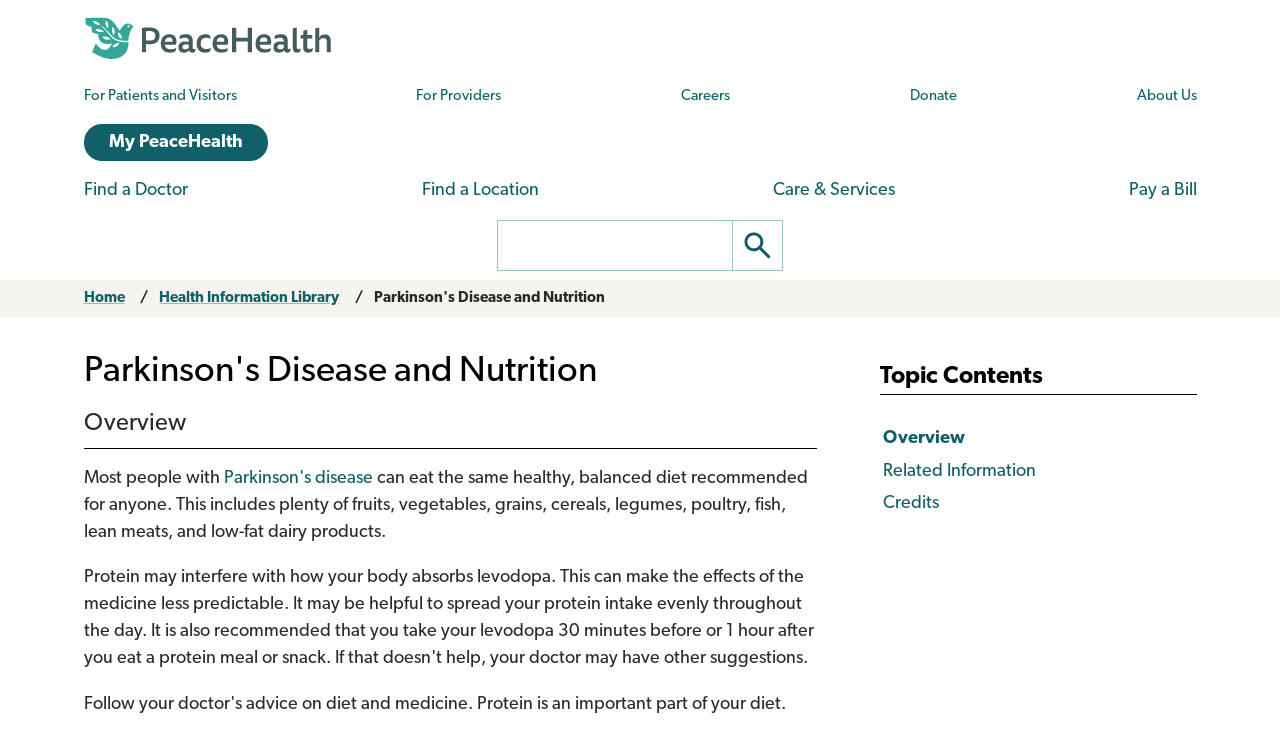

--- FILE ---
content_type: text/html; charset=UTF-8
request_url: https://www.peacehealth.org/medical-topics/id/hw80747
body_size: 11150
content:
<!DOCTYPE html>
<html lang="en" dir="ltr" prefix="og: https://ogp.me/ns#">
  <head>
    <meta charset="utf-8" />
<link rel="canonical" href="https://www.peacehealth.org/medical-topics/id/hw80747" />
<meta name="Generator" content="Drupal 11 (https://www.drupal.org)" />
<meta name="MobileOptimized" content="width" />
<meta name="HandheldFriendly" content="true" />
<meta name="viewport" content="width=device-width, initial-scale=1.0" />
<link rel="canonical" href="https://www.peacehealth.org/medical-topics/id/hw80747" />
<meta name="resourcesVersion" content="2.0.10881" />
<meta name="releaseVersion" content="14.7" />
<meta name="contentVersion" content="14.7" />
<meta name="authoringVersion" content="39" />
<meta name="consumertitle" content="Parkinson&#039;s Disease and Nutrition" />
<meta name="clinicaltitle" content="Parkinson&#039;s Disease and Nutrition" />
<meta name="description" content="Most people with Parkinson&#039;s disease can eat the same healthy, balanced diet recommended for anyone. This includes plenty of fruits, vegetables, grains, cereals, legumes, poultry, fish, lean meats, and low-fat dairy products. Protein may interfere with how your body absorbs levodopa. This can make the effects of the..." />
<meta name="docType" content="Focus" />
<meta name="pageType" content="content" />
<meta name="Keywords" content="Advice about diet,advice dietary,Advice on diet,bodies disease lewy parkinson&#039;s,counseling nutritional,diet advice,Diet Counseling,Diet education,Diet education (procedure),Diet health education,Dietary advice,disease disorders parkinson&#039;s,disease idiopathic parkinsons,disease parkinson s,disease parkinsons&#039;s,diseases parkinson,diseases parkinsons,diseases parkinson&#039;s,education nutrition,Encounter for dietary surveillance and counseling,idiopathic parkinson disease,Idiopathic Parkinson Disease,Idiopathic Parkinsonism,Idiopathic Parkinson&#039;s disease,Lewy Body Parkinson Disease,Lewy Body Parkinson&#039;s Disease,Maladie de Parkinson,Maladie de Parkinson idiopathique,Maladie parkinsonienne à corps de Lewy,Medical Nutrition Therapy,nutrition counseling,Nutrition Counseling,nutrition education,Nutrition Education,Nutrition Therapy,nutritional counseling,nutritional therapy,palsy shaking,Paralysie agitante,paralysis agitans,Paralysis Agitans,Parkinson Disease,Parkinson disease (PD),parkinson disease lewy body,Parkinson Disease, Idiopathic,parkinson s disease,Parkinsonian hand tremor,parkinsonian tremor,Parkinsonian tremor,Parkinsonian tremor (finding),parkinsonian tremors,Parkinsonian tremors,Parkinsonism, Primary,Parkinsonisme primitif,Parkinsons disease,Parkinson&#039;s disease,Parkinsons Disease,Parkinson&#039;s Disease,Parkinson&#039;s disease (disorder),Parkinson&#039;s Disease, Idiopathic,Parkinson&#039;s Disease, Lewy Body,parkinson&#039;s syndrome,Parkinson&#039;s Syndrome,PD - Parkinson&#039;s disease,Primary Parkinsonism,Shaking palsy,syndrome parkinson&#039;s,Thérapie nutritionnelle médicale" />
<meta name="Categories" content="Brain and Nervous System,Healthy Eating" />
<meta name="CategoryID" content="cat1005,cat1020" />
<meta name="ICD9CM" content="332,332.0,333.0" />
<meta name="ICD10CM" content="G20,G20.A,G20.A1,G20.A2,G20.B,G20.B1,G20.B2,G20.C,G21.3,G23,G23.0,G23.2,G23.8,G23.9" />
<meta name="SNOMEDCT" content="223456000,230291001,265377002,305849009,308909003,32798002,410178001,43647007,49049000,698279003,101421000119107,1156822001,1230308005,19972008,715345007,716107009,716662004,718685006,719717006,724761004,725146001" />
<link rel="stylesheet" type="text/css" href="https://ixbapi.healthwise.net/resource/14.7/alpine.api/inc/style/main.css" />
<link rel="stylesheet" type="text/css" href="https://ixbapi.healthwise.net/resource/14.7/alpine.api/inc/style/main_ie8.css" />
<link rel="stylesheet" type="text/css" href="https://ixbapi.healthwise.net/resource/14.7/alpine.api/inc/style/print.css" media="print" />
<link rel="stylesheet" type="text/css" href="/modules/custom/ph_healthwise/inc/custom/custom.css" />
<link rel="stylesheet" type="text/css" href="/modules/custom/ph_healthwise/inc/custom/custom_ie.css" />
<link rel="stylesheet" type="text/css" href="/modules/custom/ph_healthwise/inc/custom/custom_print.css" media="print" />
<script type="text/javascript">if (!window.org) var org = { healthwise: {'application':{}} };
          else if (!window.org.healthwise) org["healthwise"] = {'application':{}};
          org.healthwise.config = { 
              root: 'https://ixbapi.healthwise.net/resource',
              locale: 'en-us',
              version: '14.7',
              isoshg: false
          
          };
      org.healthwise.document = {};
        org.healthwise.document.id = "hw80747";
          org.healthwise.document.section = "hw80747-sec";
          org.healthwise.document.healthwise = true;
          org.healthwise.document.title = "Parkinson's Disease and Nutrition"; org.healthwise.document.family = "kb";
          org.healthwise.document.doctype = "Focus"; 
          org.healthwise.document.pagetype = "content";</script>
<script type="text/javascript" id="HwInitialize">/* DIO Adapter */</script>
<script type="text/javascript">org.healthwise.config.root = org.healthwise.config.root + "/14.7";</script>
<script type="text/javascript" src="https://ixbapi.healthwise.net/resource/14.7/inc/control/healthwise.js"> </script>
<script type="text/javascript" src="/modules/custom/ph_healthwise/inc/custom/custom.js"> </script>
<link rel="icon" href="/themes/custom/cascadia/images/peacehealth-icon-square.svg" type="image/svg+xml" />

    <title>Parkinson&#039;s Disease and Nutrition – Health Information Library | PeaceHealth</title>

    <link rel="icon" href="/themes/custom/cascadia/images/peacehealth-icon-square.ico" sizes="any">
    <link rel="icon" href="/themes/custom/cascadia/images/peacehealth-icon-square.svg" type="image/svg+xml">
    <link rel="apple-touch-icon" href="/apple-touch-icon.png">
    <link rel="manifest" href="/manifest.webmanifest">
<link rel="preconnect" href="https://p.typekit.net">
<link rel="preconnect" href="https://use.typekit.net">
<style>
/**
 * @file
 * Priority styles to enhance performance for the PeaceHealth Cascadia theme.
 *
 * See @cascadia/templates/include/include--head-style.html.twig for priority styles.
 */
/**
 * @file
 * Defines the base variables for PeaceHealth's Cascadia theme.
 */
/* Colors */
/* Font sizes and weights */
/* Margins */
/* Borders */
/* Padding */
/* Line heights */
/* Transition times */
/* Icons */
/**
 * @file
 * Defines responsive breakpoints.
 *
 * Sizes here correspond to Bootstrap 5.3 breakpoints.
 * @see https://getbootstrap.com/docs/5.3/layout/breakpoints/
 */
button.ph-responsive-control {
  display: inline-block;
  background: transparent;
  border-radius: 0;
  padding: 0;
}
button.ph-responsive-control:hover {
  background: transparent;
}
button.ph-responsive-control img {
  max-height: none;
}

html {
  margin: 0;
  padding: 0;
  line-height: 1.333;
  font-family: "canada-type-gibson", sans-serif;
  font-size: 18px;
  font-weight: 400;
  background-color: #fff;
  color: hsl(26, 8%, 16%);
  -webkit-text-size-adjust: 100%; /* keep text the same size upon device rotation */
  overflow-x: hidden;
}

body {
  max-width: 2560px;
  min-height: 100vh;
  margin: 0 auto;
  padding: 0;
  font-size: 1rem;
  line-height: 1.333;
}

#peacehealth-logo {
  height: 45px;
}

#content, .mainpagecontent {
  min-height: calc(100vh - 540px);
  overflow-x: hidden;
}

/** hide Angular applications if JavaScript is disabled */
[ng\:cloak], [ng-cloak], [data-ng-cloak], [x-ng-cloak], .ng-cloak, .x-ng-cloak {
  display: none !important;
}

/**
 * @file
 * Page, header and footer styles for the PeaceHealth cascadia theme.
 */
/**
 * Header
 */
a.ph-page-logo {
  display: block;
  line-height: 60px;
}

#peacehealth-logo {
  min-height: 35px;
  height: 45px;
}
@media (max-width: 575px) {
  #peacehealth-logo {
    height: 35px;
  }
}

#ph-page-header nav a[href] {
  text-decoration: none;
}

@media (min-width: 1200px) {
  .ph-page-header ul:not(.contextual-links) {
    margin: 0;
  }
  .ph-page-header ul:not(.contextual-links) li {
    margin: 0;
  }
}
#edit-submit-ph-views-search {
  border: 1px solid hsl(186, 30%, 70%);
  border-left: 0 none;
  border-radius: 0;
  padding: 0;
  background: #fff;
}
#edit-submit-ph-views-search img {
  max-height: 49px;
}

@media (min-width: 992px) {
  #ph-responsive-header-group-primary {
    display: grid;
    grid-template-columns: 240px 60px 450px 1fr 90px 220px;
    grid-template-rows: auto;
    grid-template-areas: "left . center1 center1 center1 right1" "left . center2 center2 right2 right2";
    align-items: center;
  }
  #ph-region-logo {
    grid-area: left;
  }
  #ph-region-business-nav {
    grid-area: center1;
  }
  #ph-region-login {
    grid-area: right1;
    justify-self: end;
  }
  #ph-region-care-nav {
    grid-area: center2;
  }
  #ph-region-search {
    grid-area: right2;
    justify-self: end;
  }
  #ph-responsive-panel-menu {
    display: flex;
    justify-content: space-around;
  }
}
@media (max-width: 1199px) {
  #ph-responsive-header-group-panel {
    position: absolute;
  }
  #ph-responsive-header-group-primary {
    display: grid;
    grid-template-columns: 240px 1fr 150px;
    grid-template-rows: auto;
    grid-template-areas: "left . right";
  }
  #ph-region-logo {
    grid-area: left;
    align-self: center;
  }
  #ph-responsive-header-group-control {
    grid-area: right;
    align-self: end;
    justify-self: end;
  }
  #ph-responsive-panel-menu {
    display: flex;
    justify-content: space-around;
  }
}
@media (max-width: 991px) {
  #ph-responsive-header-group-panel {
    position: absolute;
  }
  #ph-responsive-header-group-primary {
    display: grid;
    grid-template-columns: 240px 1fr 150px;
    grid-template-rows: auto;
    grid-template-areas: "left . right";
  }
  #ph-region-logo {
    grid-area: left;
    align-self: center;
  }
  #ph-responsive-header-group-control {
    grid-area: right;
    align-self: end;
    justify-self: end;
  }
  #ph-responsive-panel-menu {
    display: flex;
    justify-content: space-around;
  }
}
@media (max-width: 767px) {
  #ph-responsive-header-group-panel {
    position: absolute;
  }
  #ph-responsive-header-group-primary {
    display: grid;
    grid-template-columns: 240px 1fr 150px;
    grid-template-rows: auto;
    grid-template-areas: "left . right";
  }
  #ph-region-logo {
    grid-area: left;
    align-self: center;
  }
  #ph-responsive-header-group-control {
    grid-area: right;
    align-self: end;
    justify-self: end;
  }
}
@media (max-width: 575px) {
  #ph-responsive-header-group-panel {
    position: absolute;
  }
  #ph-responsive-header-group-primary {
    display: grid;
    grid-template-columns: 200px 1fr 150px;
    grid-template-rows: auto;
    grid-template-areas: "left . right";
  }
  #ph-region-logo {
    grid-area: left;
    align-self: center;
  }
  #ph-responsive-header-group-control {
    grid-area: right;
    align-self: end;
    justify-self: end;
  }
  #ph-responsive-panel-menu {
    display: block;
  }
}
@media screen and (max-width: 359px) {
  #peacehealth-logo {
    min-height: 30px;
    height: 30px;
  }
  #ph-responsive-header-group-primary {
    grid-template-columns: 140px 1fr 150px;
  }
}
/**
 * Footer
 */
@media (max-width: 991px) {
  #ph-page-footer nav > ul {
    display: flex;
    flex-wrap: wrap;
    margin-bottom: 1rem;
  }
  #ph-page-footer nav > ul > li {
    width: 50%;
  }
  #ph-page-footer .row [class*=col-] {
    margin-bottom: 1rem;
  }
}

</style>
    <link rel="stylesheet" media="all" href="/sites/default/files/css/css_xiCmqy2OwWUw5mJ4y2ZMdf0Z1bI-19ybq8OhzMdigKo.css?delta=0&amp;language=en&amp;theme=cascadia&amp;include=eJxVx0sOgCAMRdENIV2SeUADNUWMBT-71zhzcnNuhEUkAWVtATpZv1XW7GLbmdI-NqjHgsttZS4M7eUUY_qds9s6Vwp4fQifRl99bWkoP3sRJoo" />
<link rel="stylesheet" media="all" href="/sites/default/files/css/css_8GM_X-u6h8b-qywsncBQWRCE4u2YLyRsbb1jgEOaC4I.css?delta=1&amp;language=en&amp;theme=cascadia&amp;include=eJxVx0sOgCAMRdENIV2SeUADNUWMBT-71zhzcnNuhEUkAWVtATpZv1XW7GLbmdI-NqjHgsttZS4M7eUUY_qds9s6Vwp4fQifRl99bWkoP3sRJoo" />
<link rel="stylesheet" media="print" href="/sites/default/files/css/css_6bwHO8VdhASTmrD61HHWSLOrXom9NOM_uSEg03f9OVM.css?delta=2&amp;language=en&amp;theme=cascadia&amp;include=eJxVx0sOgCAMRdENIV2SeUADNUWMBT-71zhzcnNuhEUkAWVtATpZv1XW7GLbmdI-NqjHgsttZS4M7eUUY_qds9s6Vwp4fQifRl99bWkoP3sRJoo" />

    <script type="application/json" data-drupal-selector="drupal-settings-json">{"path":{"baseUrl":"\/","pathPrefix":"","currentPath":"medical-topics\/id\/hw80747","currentPathIsAdmin":false,"isFront":false,"currentLanguage":"en"},"pluralDelimiter":"\u0003","suppressDeprecationErrors":true,"gtag":{"tagId":"","consentMode":false,"otherIds":[],"events":[],"additionalConfigInfo":[]},"ajaxPageState":{"libraries":"eJxdiEEOhDAMxD5UyJPQUKI0KKWIBFh-v4gbXCzbGZ4xKUisjbDO86ZreMrfH5fpIklaE-MhICQ3vt1jxu89a1rLUBgW5VRnelXyy4Mrjbj9UD6dHva1TbvxH9pPPQ8","theme":"cascadia","theme_token":null},"ajaxTrustedUrl":[],"gtm":{"tagId":null,"settings":{"data_layer":"dataLayer","include_classes":false,"allowlist_classes":"","blocklist_classes":"","include_environment":false,"environment_id":"","environment_token":""},"tagIds":["GTM-MSPGFRLR"]},"multiselect":{"widths":250},"user":{"uid":0,"permissionsHash":"3ed234e69d8cae2f9d6cd7dbe4978f8ec5facb45d08aa8f09711cc4b3ff19b6d"}}</script>
<script src="/sites/default/files/js/js_G4zQ2qPEAuZ7rT3Va1Ijqa_WRNRMYfpvQyN2iNZzyVY.js?scope=header&amp;delta=0&amp;language=en&amp;theme=cascadia&amp;include=eJxdyEEKgDAMBdELVXOk8o0hrURSTECPr9u6GXjDCMbeQWq-wZbgq4-Mou5qUhNK-uXvFQeeeZ5ltNoElu3uITTpBQf-J90"></script>
<script src="/modules/contrib/google_tag/js/gtag.js?t8tv5n"></script>
<script src="/modules/contrib/google_tag/js/gtm.js?t8tv5n"></script>

  </head>
  <body>
        <a href="#main-content" class="visually-hidden focusable">
      Skip to main content
    </a>
    <noscript><iframe src="https://www.googletagmanager.com/ns.html?id=GTM-MSPGFRLR"
                  height="0" width="0" style="display:none;visibility:hidden"></iframe></noscript>

      <div class="dialog-off-canvas-main-canvas" data-off-canvas-main-canvas>
    
  <header id="ph-page-header" class="container ph-page-header ph-util-lists-style-none">
  <div id="ph-region-logo" class="ph-region py-sm-2">
        <a class="ph-page-logo" href="/" title="PeaceHealth Home" rel="home">
    <img id="peacehealth-logo" src="/themes/custom/cascadia/images/peacehealth-logo.svg" alt="PeaceHealth Home" />
  </a>


  </div>
  <div id="ph-region-business-nav" class="ph-region py-lg-2">
      <nav aria-labelledby="ph-block-nav-business-menu" id="ph-block-nav-business" class="ph-block-menu ph-block-nav-business ph-font-size-mini m-3 m-lg-0">
            
  <h2 class="visually-hidden" id="ph-block-nav-business-menu" aria-hidden="true">PeaceHealth Business Navigation</h2>
  

        
  <ul data-region="business_nav" class="d-xl-flex justify-content-between align-items-center menu menu-level-0">
                  
        <li class="menu-item">
          <a href="/pages/patients-and-visitors" title="Information for patients and visitors to PeaceHealth hospitals and clinics" data-drupal-link-system-path="node/10751">For Patients and Visitors</a>
                                
  
  <div class="menu_link_content menu-link-contentph-menu-nav-business view-mode-default menu-dropdown menu-dropdown-0 menu-type-default">
              
      </div>



                  </li>
                      
        <li class="menu-item">
          <a href="/pages/providers-and-medical-professionals" title="Information for internal and external providers and other medical professionals of PeaceHealth hospitals and clinics" data-drupal-link-system-path="node/10752">For Providers</a>
                                
  
  <div class="menu_link_content menu-link-contentph-menu-nav-business view-mode-default menu-dropdown menu-dropdown-0 menu-type-default">
              
      </div>



                  </li>
                      
        <li class="menu-item">
          <a href="https://careers.peacehealth.org/">Careers</a>
                                
  
  <div class="menu_link_content menu-link-contentph-menu-nav-business view-mode-default menu-dropdown menu-dropdown-0 menu-type-default">
              
      </div>



                  </li>
                      
        <li class="menu-item">
          <a href="/foundation" data-drupal-link-system-path="node/3186">Donate</a>
                                
  
  <div class="menu_link_content menu-link-contentph-menu-nav-business view-mode-default menu-dropdown menu-dropdown-0 menu-type-default">
              
      </div>



                  </li>
                      
        <li class="menu-item">
          <a href="/about-peacehealth" data-drupal-link-system-path="node/3182">About Us</a>
                                
  
  <div class="menu_link_content menu-link-contentph-menu-nav-business view-mode-default menu-dropdown menu-dropdown-0 menu-type-default">
              
      </div>



                  </li>
          </ul>


  </nav>


  </div>
  <div id="ph-region-login" class="ph-region py-lg-2">
      <nav aria-labelledby="ph-block-nav-login-menu" id="ph-block-nav-login" class="ph-block-nav-login m-3 m-lg-0">
            
  <h2 class="visually-hidden" id="ph-block-nav-login-menu" aria-hidden="true">PeaceHealth Login Navigation</h2>
  

        

  <ul data-region="login" class="menu menu-level-0">
                  
        <li class="menu-item">
          <a href="https://my.peacehealth.org" class="btn btn__rounded btn__slim btn__light-blue">My PeaceHealth</a>
                                
  
  <div class="menu_link_content menu-link-contentph-menu-nav-login view-mode-default menu-dropdown menu-dropdown-0 menu-type-default">
              
      </div>



                  </li>
          </ul>


  </nav>


  </div>
  <div id="ph-region-care-nav" class="ph-region py-lg-2">
      <nav aria-labelledby="ph-block-nav-care-menu" id="ph-block-nav-care" class="ph-block-nav-care m-3 m-lg-0">
            
  <h2 class="visually-hidden" id="ph-block-nav-care-menu" aria-hidden="true">Care navigation</h2>
  

                      <ul class="d-xl-flex justify-content-between align-items-center">
              <li>
        <a href="/care-providers" class="main-nav__underline-orange" data-drupal-link-system-path="node/11488">Find a Doctor</a>
              </li>
          <li>
        <a href="/locations" class="main-nav__underline-green" data-drupal-link-system-path="node/11420">Find a Location</a>
              </li>
          <li>
        <a href="/services" class="main-nav__underline-purple" data-drupal-link-system-path="node/11413">Care &amp; Services</a>
              </li>
          <li>
        <a href="/patient-financial-services/pay-a-bill" class="main-nav__underline-blue" data-drupal-link-system-path="node/3183">Pay a Bill</a>
              </li>
        </ul>
  

  </nav>


  </div>
  <div id="ph-region-search" class="ph-region py-lg-2">
        <form action="/search" method="get" id="views-exposed-form-ph-views-search-page-1" class="ph-form-search form-floating m-3 m-lg-0" accept-charset="UTF-8" role="search">
      <div class="d-flex justify-content-center">
        <label for="edit-search-api-fulltext" class="ph-form-search-label visually-hidden">Search</label>
        <input data-drupal-selector="edit-search-api-fulltext" type="search" id="edit-search-api-fulltext" name="search_api_fulltext" value="" class="ph-form-search-query">
        <button data-drupal-selector="edit-submit-ph-views-search" type="submit" id="edit-submit-ph-views-search" class="ph-form-search-submit" aria-label="Go"><img class="ph-util-icon ph-color-icon" src="/themes/custom/cascadia/icons/search.svg" alt=""></button>
      </div>
    </form>
      </div>
</header>

  

    <div data-drupal-messages-fallback class="hidden"></div>



<main>
  <a id="main-content" tabindex="-1"></a>    <div id="block-mainpagecontent" class="mainpagecontent">
  
    
      
  <div class="breadcrumb">
      <div>
  <div class="bootstrap-wrapper breadcrumb py-2">
  <div class="container">
      <div class="row">
        <section class="col">
          <div><div class="row">
  <nav class="col breadcrumb">
    <ol>
          <li>
                  <a href="/">Home</a>
              </li>
          <li>
                  <a href="/medical-topics">Health Information Library</a>
              </li>
          <li>
                  <a href="" aria-current="page">Parkinson&#039;s Disease and Nutrition</a>
              </li>
        </ol>
  </nav></div></div>

        </section>
      </div>
  </div>
</div>
</div>

  </div>

  <div class="bootstrap-wrapper ph-app-healthwise">
  <div class="container">
      <div class="row">
        <section class="col my-3">
          <div><div class="HwContainer">
  <div id="HwMain" class="row">
    <div id="HwColumnContent" class="HwColumn col-md-8">
      <div role="article" id="HwContentWrapper" class="HwTypeFocus HwContentWrapper HwElement">
        <div class="HwContentTitle">
          <h1 id="HwContentTitle">Parkinson's Disease and Nutrition</h1>
        </div>
        <div class="HwContent">
          <div class="HwNavigationSection HwSectionSpecialSection" id="sec-hw80747-sec"><h2 class="HwSectionTitle" fingerprint="b4cb0a40" fingerprint-exact="e7c3d1bb">Overview</h2>
        <p fingerprint="acf46759" fingerprint-exact="26f7f756">Most people with <a class="HwLinkDefinition" rel="Definition" data-hwid="stp1229" href="/medical-topics/id/stp1229#stp1229-sec"><span class="HwLinkText">Parkinson's disease</span></a> can eat the same healthy, balanced diet recommended for anyone. This includes plenty of fruits, vegetables, grains, cereals, legumes, poultry, fish, lean meats, and low-fat dairy products. </p>
        <p fingerprint="2e4f8723" fingerprint-exact="0e49fc03">Protein may interfere with how your body absorbs levodopa. This can make the effects of the medicine less predictable. It may be helpful to spread your protein intake evenly throughout the day. It is also recommended that you take your levodopa 30 minutes before or 1 hour after you eat a protein meal or snack. If that doesn't help, your doctor may have other suggestions.</p>
        <p fingerprint="f159e9d6" fingerprint-exact="7b37e794">Follow your doctor's advice on diet and medicine. Protein is an important part of your diet. Don't change the total amount of protein you eat without the help of a dietitian or doctor.</p>
        <p fingerprint="a1af6970" fingerprint-exact="c33d6ff3">Symptoms of Parkinson's disease and side effects of medicines used to treat the disease can change your appetite and ability to eat. Nutrition also can be affected by mood, <a class="HwLinkDefinition" rel="Definition" data-hwid="std120714" href="/medical-topics/id/std120714#std120714-sec"><span class="HwLinkText">dementia</span></a>, chewing and swallowing problems, <a class="HwLinkDefinition" rel="Definition" data-hwid="stt11482" href="/medical-topics/id/stt11482#stt11482-sec"><span class="HwLinkText">tremors</span></a>, not being able to move, and not being active. It can also be affected by changes in smell and taste. Ask your doctor or a dietitian for help if you have questions about nutrition.</p>
      </div>
          <div class="HwNavigationSection HwSectionRelatedInformation" id="sec-hw80747-RelInfo">
            <h2 class="HwSectionTitle" fingerprint="d5f858e0" fingerprint-exact="c0ffe04b">Related Information</h2>
            <ul fingerprint="167a9dff" fingerprint-exact="3eef1be1">
              <li class="HwOptionalAny">
                <a data-hwid="hw252132" href="/medical-topics/id/hw252132#hw252132_sec">Getting Enough Fiber</a>
              </li>
              <li class="HwOptionalAny">
                <a data-hwid="nutri" href="/medical-topics/id/nutri#aco4367">Healthy Eating</a>
              </li>
              <li class="HwOptionalAny">
                <a data-hwid="hw93186" href="/medical-topics/id/hw93186#acm2144">Parkinson's Disease</a>
              </li>
            </ul>
          </div>
          <div class="HwNavigationSection HwCreditsSection HwCreditsWithoutNavstack HwSectionCredits" id="sec-hw80747-Credits">
            <h2 class="HwSectionTitle">Credits</h2>
            <div class="HwContentInformation">
              <div class="HwLastUpdated">
                <p><span class="HwInfoLabel">Current as of: </span> December 3, 2024</p>
              </div>
              <div class="HwCredits">
                <p><span class="HwInfoLabel">Author: </span><a class="HwLinkExternal" href="https://www.healthwise.org/specialpages/legal/abouthw/en" title="Opens in a new window"><span class="HwLinkText">Ignite Healthwise, LLC Staff</span></a><br/><span><b><a class="HwLinkExternal" href="https://www.healthwise.org/specialpages/legal/abouthw/en" title="Opens in a new window"><span class="HwLinkText">Clinical Review Board</span></a></b></span><br/>All Ignite Healthwise, LLC education is reviewed by a team that includes physicians, nurses, advanced practitioners, registered dieticians, and other healthcare professionals.</p>
              </div>
            </div>
          </div>
        </div>
        <div class="HwContentNavigation">
          <div style="display:block" id="secNav-hw80747-sec" class="HwSectionNavItem">
            <div class="HwContentNavigationNone"> </div>
            <div class="HwContentNavigationTop">
              <a href="#top">Top of the page</a>
            </div>
            <div class="HwContentNavigationNext">
              <p>Next Section:
          </p>
              <a class="HwLinkNavstack" id="nextLink-hw80747-RelInfo" data-hwid="hw80747" href="/medical-topics/id/hw80747#hw80747-RelInfo">Related Information</a>
              <span class="HwNavLinkArrow" aria-hidden="true"> »</span>
            </div>
            <div class="HwClear"> </div>
          </div>
          <div style="display:none" id="secNav-hw80747-RelInfo" class="HwSectionNavItem">
            <div class="HwContentNavigationPrev">
              <p>Previous Section:
          </p>
              <span class="HwNavLinkArrow" aria-hidden="true">« </span>
              <a class="HwLinkNavstack" id="prevLink-hw80747-sec" data-hwid="hw80747" href="/medical-topics/id/hw80747#hw80747-sec">Overview</a>
            </div>
            <div class="HwContentNavigationTop">
              <a href="#top">Top of the page</a>
            </div>
            <div class="HwContentNavigationNext">
              <p>Next Section:
          </p>
              <a class="HwLinkNavstack" id="nextLink-hw80747-Credits" data-hwid="hw80747" href="/medical-topics/id/hw80747#hw80747-Credits">Credits</a>
              <span class="HwNavLinkArrow" aria-hidden="true"> »</span>
            </div>
            <div class="HwClear"> </div>
          </div>
          <div style="display:none" id="secNav-hw80747-Credits" class="HwSectionNavItem">
            <div class="HwContentNavigationPrev">
              <p>Previous Section:
          </p>
              <span class="HwNavLinkArrow" aria-hidden="true">« </span>
              <a class="HwLinkNavstack" id="prevLink-hw80747-RelInfo" data-hwid="hw80747" href="/medical-topics/id/hw80747#hw80747-RelInfo">Related Information</a>
            </div>
            <div class="HwContentNavigationTop">
              <a href="#top">Top of the page</a>
            </div>
            <div class="HwContentNavigationNone"> </div>
            <div class="HwClear"> </div>
          </div>
        </div>
        <div class="HwContentInformation">
          <div class="HwLastUpdated">
            <p><span class="HwInfoLabel">Current as of: </span>December 3, 2024</p>
          </div>
          <div class="HwCredits">
            <p>
              <span class="HwInfoLabel">Author: </span>
              <a class="HwLinkDisclaimer" href="https://www.healthwise.org/specialpages/legal/abouthw/en">Ignite Healthwise, LLC Staff</a>
            </p>
            <p><a class="HwLinkDisclaimer" href="https://www.healthwise.org/specialpages/legal/abouthw/en"><span><b>Clinical Review Board</b></span></a><br/>All Ignite Healthwise, LLC education is reviewed by a team that includes physicians, nurses, advanced practitioners, registered dieticians, and other healthcare professionals.</p>
          </div>
        </div>
      </div>
      <div class="HwClear"> </div>
    </div>
    <div id="HwColumnSidebar2" class="HwColumn col-md-4">
      <div id="HwNavigationWrapper" class="HwElement">
        <div id="HwNavigation" class="HwNavigation " role="navigation">
          <h3 id="HwNavStackHeader" class="HwNavStackHeader">Topic Contents</h3>
          <ul aria-labelledby="HwNavStackHeader">
            <li id="nav-hw80747-sec">
              <a class="HwLinkNavstack" data-hwid="hw80747" href="/medical-topics/id/hw80747#hw80747-sec">Overview</a>
            </li>
            <li id="nav-hw80747-RelInfo">
              <a class="HwLinkNavstack" data-hwid="hw80747" href="/medical-topics/id/hw80747#hw80747-RelInfo">Related Information</a>
            </li>
            <li id="nav-hw80747-Credits">
              <a class="HwLinkNavstack" data-hwid="hw80747" href="/medical-topics/id/hw80747#hw80747-Credits">Credits</a>
            </li>
          </ul>
        </div>
      </div>
      <div class="HwClear"> </div>
    </div>
  </div>
  <div class="row">
    <div id="ph_hw_disclaimer" class="col-md-12 PhCustomFooter">
      <p>PeaceHealth endeavors to provide comprehensive health care information, however some topics in this database describe services and procedures not offered by our providers or within our facilities because they do not comply with, nor are they condoned by, the ethics policies of our organization.</p>
    </div>
  </div>
  <div class="row">
    <div class="col-md-12">
      <p>
        <a href="/medical-topics">Health Information Library</a>
      </p>
    </div>
  </div>
  <div class="row">
    <div id="HwFooter" class="col-md-12">
      <div class="HwLegal HwElement" role="contentinfo">
        <div class="HwLogo">
          <a class="HwLinkExternal" href="https://www.healthwise.org/specialpages/legal/abouthw/en">
            <img class="HwNoHcMode" alt="Click here to learn about Ignite Healthwise, LLC" src="https://ixbapi.healthwise.net/resource/14.7/media/interface/hwlogo.png"/>
            <img class="HwHcMode" alt="Click here to learn about Ignite Healthwise, LLC" src="https://ixbapi.healthwise.net/resource/14.7/media/interface/hwlogo_hc.png"/>
          </a>
        </div>
        <div class="HwDisclaimer">
          <p>This information does not replace the advice of a doctor. Ignite Healthwise, LLC disclaims any warranty or liability for your use of this information. Your use of this information means that you agree to the <a href="https://www.healthwise.org/specialpages/legal/terms.aspx">Terms of Use</a> and <a href="https://www.healthwise.org/specialpages/legal/privacy.aspx">Privacy Policy</a>. Learn <a class="HwLinkExternal" href="https://www.healthwise.org/specialpages/legal/abouthw/en">how we develop our content</a>.</p>
        </div>
        <div class="HwCopyright">
          <p class="HwCopyrightLink">To learn more about Ignite Healthwise, LLC, visit <a href="https://www.webmdignite.com/">webmdignite.com</a>.
              </p>
          <p>© 2024-2025  Ignite Healthwise, LLC. </p>
        </div>
      </div>
    </div>
  </div>
</div>

</div>

        </section>
      </div>
  </div>
</div>

  <div class="bootstrap-wrapper">
  <div class="container">
      <div class="row">
        <aside class="col my-3">
          <div><div class="ph-util-horzScroll"><section>
  <h2>Related Services at PeaceHealth</h2>
  <ul class="ph-ui-cards">
      <li>
<article class="ph-ui-card h-100 text-bar__light-blue">
  <div class="ph-ui-image">
          <img src="/themes/custom/cascadia/images/generic-article-image.jpg" alt="" class="ph-ui-img-placeholder">
    </div>
  <div class="ph-ui-content p-3 py-2">
      <h2 class="ph-ui-title margin-bottom-15">
      <a href="/services/brain-and-spine-trauma">Brain and Spine Trauma</a>
    </h2>
        </div>
</article>
</li>
      <li>
<article class="ph-ui-card h-100 text-bar__light-blue">
  <div class="ph-ui-image">
          <img src="/themes/custom/cascadia/images/generic-article-image.jpg" alt="" class="ph-ui-img-placeholder">
    </div>
  <div class="ph-ui-content p-3 py-2">
      <h2 class="ph-ui-title margin-bottom-15">
      <a href="/services/neurology-and-neurosurgery-brain-and-spine-care">Neurology and Neurosurgery (Brain and Spine Care)</a>
    </h2>
        </div>
</article>
</li>
  </section>
</div>
</div>

        </aside>
      </div>
  </div>
</div>

  </div>


</main>

    <footer id="ph-page-footer" class="ph-region-footer ph-ui-segment ph-color-darkBg ph-color-lightFg py-5">
    <div class="container">
      <div class="row mb-3">
        <div class="col-12 col-lg-3">  <nav aria-labelledby="ph-block-nav-site-menu" id="ph-block-nav-site" class="ph-util-lists-style-none">
            
  <h2 class="visually-hidden" id="ph-block-nav-site-menu" aria-hidden="true">PeaceHealth Site Section Navigation</h2>
  

        
              <ul>
              <li>
        <a href="/pages/patients-and-visitors" data-drupal-link-system-path="node/10751">For Patients</a>
              </li>
          <li>
        <a href="/medical-topics" data-drupal-link-system-path="medical-topics">Medical Topics A-Z</a>
              </li>
          <li>
        <a href="https://careers.peacehealth.org">Careers</a>
              </li>
          <li>
        <a href="/healthy-you" data-drupal-link-system-path="taxonomy/term/179">Our Blog</a>
              </li>
          <li>
        <a href="/volunteer" data-drupal-link-system-path="node/11022">Volunteering</a>
              </li>
          <li>
        <a href="/foundation" data-drupal-link-system-path="node/3186">Foundations</a>
              </li>
          <li>
        <a href="/about-peacehealth" data-drupal-link-system-path="node/3182">About Us</a>
              </li>
        </ul>
  


  </nav>

</div>
        <div class="col-12 col-lg-3">  <nav aria-labelledby="block-cascadia-peacehealthaudiencesnavigation-menu" id="block-cascadia-peacehealthaudiencesnavigation" class="ph-util-lists-style-none">
            
  <h2 class="visually-hidden" id="block-cascadia-peacehealthaudiencesnavigation-menu" aria-hidden="true">PeaceHealth Audiences Navigation</h2>
  

        
              <ul>
              <li>
        <a href="/employees" title="Employee portal for PeaceHealth Caregivers" data-drupal-link-system-path="node/10788">For Employees</a>
              </li>
          <li>
        <a href="/pages/notice-vendors-contractors-and-agents" title="Information for vendors" data-drupal-link-system-path="node/10765">For Vendors</a>
              </li>
          <li>
        <a href="/news/media-guidelines" data-drupal-link-system-path="node/3238">For Media</a>
              </li>
          <li>
        <a href="/pages/providers-and-medical-professionals" title="Information for internal and external providers and other medical professionals of PeaceHealth hospitals and clinics." data-drupal-link-system-path="node/10752">For Health Professionals </a>
              </li>
        </ul>
  


  </nav>

</div>
        <div class="col-12 col-lg-4">  <div class="views-element-container ph-block-nav-cities ph-util-lists-separated" id="ph-block-nav-cities">
  
      <h2>Our Locations</h2>
    
      <div><div class="js-view-dom-id-0316b009c5b9ab2d78f567f41f22916f2cec0c001835b33bd836465e1ab70e4c">
  
  
  

  
  
  

  <div>
      <h3>Alaska</h3>
  
  <ul>

          <li><a href="/locations/craig" hreflang="en">Craig</a></li>
          <li><a href="/locations/ketchikan" hreflang="en">Ketchikan</a></li>
    
  </ul>

</div>
<div>
      <h3>Oregon</h3>
  
  <ul>

          <li><a href="/locations/cottage-grove" hreflang="en">Cottage Grove</a></li>
          <li><a href="/locations/creswell" hreflang="en">Creswell</a></li>
          <li><a href="/locations/eugene" hreflang="en">Eugene</a></li>
          <li><a href="/locations/florence" hreflang="en">Florence</a></li>
          <li><a href="/locations/pleasant-hill" hreflang="en">Pleasant Hill</a></li>
          <li><a href="/locations/springfield" hreflang="en">Springfield</a></li>
    
  </ul>

</div>
<div>
      <h3>Washington</h3>
  
  <ul>

          <li><a href="/locations/anacortes" hreflang="en">Anacortes</a></li>
          <li><a href="/locations/bellingham" hreflang="en">Bellingham</a></li>
          <li><a href="/locations/burlington" hreflang="en">Burlington</a></li>
          <li><a href="/locations/camas" hreflang="en">Camas</a></li>
          <li><a href="/locations/friday-harbor" hreflang="en">Friday Harbor</a></li>
          <li><a href="/locations/longview" hreflang="en">Longview</a></li>
          <li><a href="/locations/lynden" hreflang="en">Lynden</a></li>
          <li><a href="/locations/sedro-woolley" hreflang="en">Sedro‐Woolley</a></li>
          <li><a href="/locations/vancouver" hreflang="en">Vancouver</a></li>
    
  </ul>

</div>

    

  
  

  
</div>
</div>

  </div>

</div>
        <div class="col-12 col-lg-2">  <nav aria-labelledby="block-cascadia-contact-menu" id="block-cascadia-contact" class="ph-util-lists-style-none text-start text-lg-end">
            
  <h2 class="visually-hidden" id="block-cascadia-contact-menu" aria-hidden="true">Contact</h2>
  

        
              <ul>
              <li>
        <a href="/contact" data-drupal-link-system-path="node/13270">Contact Us</a>
              </li>
        </ul>
  


  </nav>
<div id="ph-block-nav-social" class="ph-block-nav-social ph-util-lists-flex ph-util-align-end">
  
    
      <ul class="social-follow-links">
      <li class="social-follow-link printer">
      <a href="javascript:window.print();" target="_self"><img src="/modules/custom/ph_misc/images/printer-footer.png" alt="printer" class="ph-util-icon"></a>
    </li>
      <li class="social-follow-link facebook">
      <a href="https://facebook.com/PeaceHealth" target="_blank"><img src="/modules/custom/ph_misc/images/facebook-footer.png" alt="facebook" class="ph-util-icon"></a>
    </li>
      <li class="social-follow-link youtube">
      <a href="https://www.youtube.com/user/PeaceHealth" target="_blank"><img src="/modules/custom/ph_misc/images/youtube-footer.png" alt="youtube" class="ph-util-icon"></a>
    </li>
  </ul>

  </div>

</div>
      </div>
      <div class="row mb-3">  <nav aria-labelledby="ph-block-legal-nav-menu" id="ph-block-legal-nav" class="ph-util-lists-flex ph-util-lists-style-none mb-3">
            
  <h2 class="visually-hidden" id="ph-block-legal-nav-menu" aria-hidden="true">PeaceHealth Legal Notices Navigation</h2>
  

        
              <ul>
              <li>
        <a href="/legal-notices/terms-and-conditions" data-drupal-link-system-path="node/3184">Terms &amp; Conditions</a>
              </li>
          <li>
        <a href="/pages/patient-rights-and-responsibilities" data-drupal-link-system-path="node/10834">Patient Rights and Responsibilities</a>
              </li>
          <li>
        <a href="/pages/notice-privacy-practices" data-drupal-link-system-path="node/10833">Notice of Privacy Practices</a>
              </li>
          <li>
        <a href="/patient-financial-services/hospital-pricing" data-drupal-link-system-path="node/11107">Price Transparency</a>
              </li>
          <li>
        <a href="/about-peacehealth/social-media" data-drupal-link-system-path="node/10984">Social Media Policy</a>
              </li>
        </ul>
  


  </nav>

</div>
      <div class="row">
        <p class="ph-region-footer-copyright mb-0 text-align-start text-lg-align-end">&copy;&nbsp;2026&nbsp;<a href="/">PeaceHealth</a>. All rights reserved.</p>
      </div>
    </div>
  </footer>

  </div>

    
    <script src="/core/assets/vendor/jquery/jquery.min.js?v=4.0.0-rc.1"></script>
<script src="/sites/default/files/js/js_fXOpkrAwcgUtOteWJGrXm0Q_szLyXabZ1fybpPrz0Gw.js?scope=footer&amp;delta=1&amp;language=en&amp;theme=cascadia&amp;include=eJxdyEEKgDAMBdELVXOk8o0hrURSTECPr9u6GXjDCMbeQWq-wZbgq4-Mou5qUhNK-uXvFQeeeZ5ltNoElu3uITTpBQf-J90"></script>
<script src="/modules/custom/ph_healthwise/inc/custom/custom.js?v=1.x"></script>

  </body>
</html>
